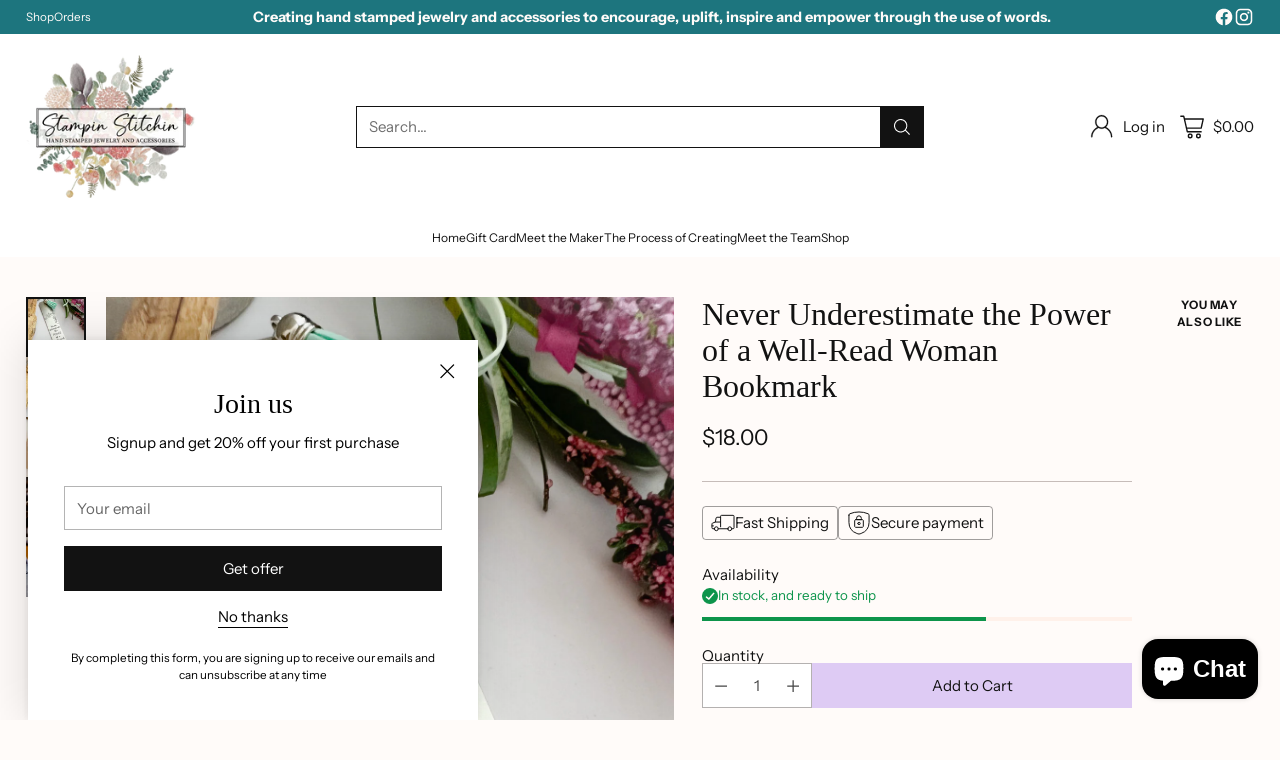

--- FILE ---
content_type: text/javascript; charset=utf-8
request_url: https://stampinstitchin.com/products/hand-stamped-metal-bookmark-never-underestimate-the-power-of-a-well-read-woman-book-accessory-bookworm-gift-for-her-powerful-woman.js
body_size: 988
content:
{"id":4028650127432,"title":"Never Underestimate the Power of a Well-Read Woman Bookmark","handle":"hand-stamped-metal-bookmark-never-underestimate-the-power-of-a-well-read-woman-book-accessory-bookworm-gift-for-her-powerful-woman","description":"\u003cp\u003eNever underestimate the POWER of a well-read WOMAN.\u003c\/p\u003e\n\n\u003cp\u003eGift box is available for an additional charge.\u003c\/p\u003e \n\n\u003cp\u003eThis listing is for a hand stamped bookmark with the above quote. This bookmark measures 1” x 6” and is made of thick grade aluminum.\u003c\/p\u003e \n\n\u003cp\u003ePlease contact me if you would like a custom quote or verse stamped on a bookmark.\u003c\/p\u003e \n\n\u003cp\u003ePlease leave the color of tassel you would like on checkout. If no color is left, I will put a neutral brown on the bookmark.\u003c\/p\u003e \n\n\u003cp\u003eHand stamping is a unique process in which each letter is stamped one at a time by by me, not a machine. Some variation in depth and spacing may occur. This adds to the uniqueness and makes your piece one of a kind.\u003c\/p\u003e \n\n\u003cp\u003eAluminum will not tarnish. Each piece is made with love and shipped by me.\u003c\/p\u003e","published_at":"2025-07-23T23:00:03-04:00","created_at":"2019-08-31T21:35:19-04:00","vendor":"Stampin_Stitchin 2019","type":"Bookmark","tags":["birthday_gift","book_accessory","book_worm_gift","Bookmark","bookmarks","Christmas_gift","friend_gift","gift_for_her","hand_stamped","metal_bookmark","never_underestimate","read_woman","Stampin_Stitchin","strong_woman","the_power_of_a_well"],"price":1800,"price_min":1800,"price_max":1800,"available":true,"price_varies":false,"compare_at_price":null,"compare_at_price_min":0,"compare_at_price_max":0,"compare_at_price_varies":false,"variants":[{"id":29884029927496,"title":"Default Title","option1":"Default Title","option2":null,"option3":null,"sku":null,"requires_shipping":true,"taxable":true,"featured_image":null,"available":true,"name":"Never Underestimate the Power of a Well-Read Woman Bookmark","public_title":null,"options":["Default Title"],"price":1800,"weight":57,"compare_at_price":null,"inventory_management":"shopify","barcode":"Custom Product","requires_selling_plan":false,"selling_plan_allocations":[]}],"images":["\/\/cdn.shopify.com\/s\/files\/1\/0257\/0718\/4200\/products\/il_fullxfull.4201043610_dzns.jpg?v=1709313633","\/\/cdn.shopify.com\/s\/files\/1\/0257\/0718\/4200\/products\/il_fullxfull.4201043502_bkon.jpg?v=1709313633","\/\/cdn.shopify.com\/s\/files\/1\/0257\/0718\/4200\/products\/il_fullxfull.4201043572_pjem.jpg?v=1709313633","\/\/cdn.shopify.com\/s\/files\/1\/0257\/0718\/4200\/products\/il_fullxfull.4248699819_bcn0.jpg?v=1709313633","\/\/cdn.shopify.com\/s\/files\/1\/0257\/0718\/4200\/products\/il_fullxfull.4201043676_4blr.jpg?v=1709313633"],"featured_image":"\/\/cdn.shopify.com\/s\/files\/1\/0257\/0718\/4200\/products\/il_fullxfull.4201043610_dzns.jpg?v=1709313633","options":[{"name":"Title","position":1,"values":["Default Title"]}],"url":"\/products\/hand-stamped-metal-bookmark-never-underestimate-the-power-of-a-well-read-woman-book-accessory-bookworm-gift-for-her-powerful-woman","media":[{"alt":null,"id":30477585711263,"position":1,"preview_image":{"aspect_ratio":1.0,"height":3000,"width":3000,"src":"https:\/\/cdn.shopify.com\/s\/files\/1\/0257\/0718\/4200\/products\/il_fullxfull.4201043610_dzns.jpg?v=1709313633"},"aspect_ratio":1.0,"height":3000,"media_type":"image","src":"https:\/\/cdn.shopify.com\/s\/files\/1\/0257\/0718\/4200\/products\/il_fullxfull.4201043610_dzns.jpg?v=1709313633","width":3000},{"alt":null,"id":30477585744031,"position":2,"preview_image":{"aspect_ratio":1.0,"height":3000,"width":3000,"src":"https:\/\/cdn.shopify.com\/s\/files\/1\/0257\/0718\/4200\/products\/il_fullxfull.4201043502_bkon.jpg?v=1709313633"},"aspect_ratio":1.0,"height":3000,"media_type":"image","src":"https:\/\/cdn.shopify.com\/s\/files\/1\/0257\/0718\/4200\/products\/il_fullxfull.4201043502_bkon.jpg?v=1709313633","width":3000},{"alt":null,"id":30477585776799,"position":3,"preview_image":{"aspect_ratio":0.75,"height":3000,"width":2250,"src":"https:\/\/cdn.shopify.com\/s\/files\/1\/0257\/0718\/4200\/products\/il_fullxfull.4201043572_pjem.jpg?v=1709313633"},"aspect_ratio":0.75,"height":3000,"media_type":"image","src":"https:\/\/cdn.shopify.com\/s\/files\/1\/0257\/0718\/4200\/products\/il_fullxfull.4201043572_pjem.jpg?v=1709313633","width":2250},{"alt":null,"id":30477585809567,"position":4,"preview_image":{"aspect_ratio":1.6,"height":1550,"width":2480,"src":"https:\/\/cdn.shopify.com\/s\/files\/1\/0257\/0718\/4200\/products\/il_fullxfull.4248699819_bcn0.jpg?v=1709313633"},"aspect_ratio":1.6,"height":1550,"media_type":"image","src":"https:\/\/cdn.shopify.com\/s\/files\/1\/0257\/0718\/4200\/products\/il_fullxfull.4248699819_bcn0.jpg?v=1709313633","width":2480},{"alt":null,"id":30477585842335,"position":5,"preview_image":{"aspect_ratio":1.6,"height":1439,"width":2302,"src":"https:\/\/cdn.shopify.com\/s\/files\/1\/0257\/0718\/4200\/products\/il_fullxfull.4201043676_4blr.jpg?v=1709313633"},"aspect_ratio":1.6,"height":1439,"media_type":"image","src":"https:\/\/cdn.shopify.com\/s\/files\/1\/0257\/0718\/4200\/products\/il_fullxfull.4201043676_4blr.jpg?v=1709313633","width":2302}],"requires_selling_plan":false,"selling_plan_groups":[]}